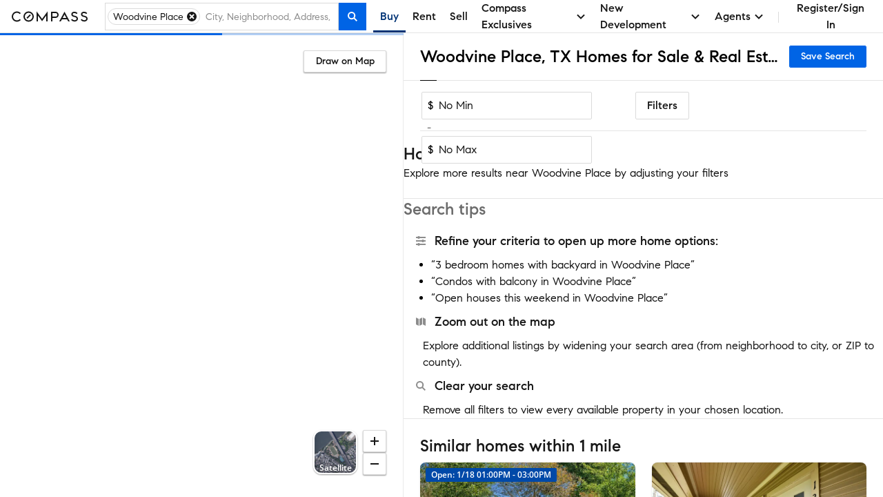

--- FILE ---
content_type: text/html; charset=utf-8
request_url: https://www.google.com/recaptcha/api2/anchor?ar=1&k=6Ld-u_UUAAAAAPU09eEm6LksWjxz9ySwgzgA1PAc&co=aHR0cHM6Ly93d3cuY29tcGFzcy5jb206NDQz&hl=en&v=PoyoqOPhxBO7pBk68S4YbpHZ&size=invisible&anchor-ms=20000&execute-ms=30000&cb=rxonlwxeif9j
body_size: 48559
content:
<!DOCTYPE HTML><html dir="ltr" lang="en"><head><meta http-equiv="Content-Type" content="text/html; charset=UTF-8">
<meta http-equiv="X-UA-Compatible" content="IE=edge">
<title>reCAPTCHA</title>
<style type="text/css">
/* cyrillic-ext */
@font-face {
  font-family: 'Roboto';
  font-style: normal;
  font-weight: 400;
  font-stretch: 100%;
  src: url(//fonts.gstatic.com/s/roboto/v48/KFO7CnqEu92Fr1ME7kSn66aGLdTylUAMa3GUBHMdazTgWw.woff2) format('woff2');
  unicode-range: U+0460-052F, U+1C80-1C8A, U+20B4, U+2DE0-2DFF, U+A640-A69F, U+FE2E-FE2F;
}
/* cyrillic */
@font-face {
  font-family: 'Roboto';
  font-style: normal;
  font-weight: 400;
  font-stretch: 100%;
  src: url(//fonts.gstatic.com/s/roboto/v48/KFO7CnqEu92Fr1ME7kSn66aGLdTylUAMa3iUBHMdazTgWw.woff2) format('woff2');
  unicode-range: U+0301, U+0400-045F, U+0490-0491, U+04B0-04B1, U+2116;
}
/* greek-ext */
@font-face {
  font-family: 'Roboto';
  font-style: normal;
  font-weight: 400;
  font-stretch: 100%;
  src: url(//fonts.gstatic.com/s/roboto/v48/KFO7CnqEu92Fr1ME7kSn66aGLdTylUAMa3CUBHMdazTgWw.woff2) format('woff2');
  unicode-range: U+1F00-1FFF;
}
/* greek */
@font-face {
  font-family: 'Roboto';
  font-style: normal;
  font-weight: 400;
  font-stretch: 100%;
  src: url(//fonts.gstatic.com/s/roboto/v48/KFO7CnqEu92Fr1ME7kSn66aGLdTylUAMa3-UBHMdazTgWw.woff2) format('woff2');
  unicode-range: U+0370-0377, U+037A-037F, U+0384-038A, U+038C, U+038E-03A1, U+03A3-03FF;
}
/* math */
@font-face {
  font-family: 'Roboto';
  font-style: normal;
  font-weight: 400;
  font-stretch: 100%;
  src: url(//fonts.gstatic.com/s/roboto/v48/KFO7CnqEu92Fr1ME7kSn66aGLdTylUAMawCUBHMdazTgWw.woff2) format('woff2');
  unicode-range: U+0302-0303, U+0305, U+0307-0308, U+0310, U+0312, U+0315, U+031A, U+0326-0327, U+032C, U+032F-0330, U+0332-0333, U+0338, U+033A, U+0346, U+034D, U+0391-03A1, U+03A3-03A9, U+03B1-03C9, U+03D1, U+03D5-03D6, U+03F0-03F1, U+03F4-03F5, U+2016-2017, U+2034-2038, U+203C, U+2040, U+2043, U+2047, U+2050, U+2057, U+205F, U+2070-2071, U+2074-208E, U+2090-209C, U+20D0-20DC, U+20E1, U+20E5-20EF, U+2100-2112, U+2114-2115, U+2117-2121, U+2123-214F, U+2190, U+2192, U+2194-21AE, U+21B0-21E5, U+21F1-21F2, U+21F4-2211, U+2213-2214, U+2216-22FF, U+2308-230B, U+2310, U+2319, U+231C-2321, U+2336-237A, U+237C, U+2395, U+239B-23B7, U+23D0, U+23DC-23E1, U+2474-2475, U+25AF, U+25B3, U+25B7, U+25BD, U+25C1, U+25CA, U+25CC, U+25FB, U+266D-266F, U+27C0-27FF, U+2900-2AFF, U+2B0E-2B11, U+2B30-2B4C, U+2BFE, U+3030, U+FF5B, U+FF5D, U+1D400-1D7FF, U+1EE00-1EEFF;
}
/* symbols */
@font-face {
  font-family: 'Roboto';
  font-style: normal;
  font-weight: 400;
  font-stretch: 100%;
  src: url(//fonts.gstatic.com/s/roboto/v48/KFO7CnqEu92Fr1ME7kSn66aGLdTylUAMaxKUBHMdazTgWw.woff2) format('woff2');
  unicode-range: U+0001-000C, U+000E-001F, U+007F-009F, U+20DD-20E0, U+20E2-20E4, U+2150-218F, U+2190, U+2192, U+2194-2199, U+21AF, U+21E6-21F0, U+21F3, U+2218-2219, U+2299, U+22C4-22C6, U+2300-243F, U+2440-244A, U+2460-24FF, U+25A0-27BF, U+2800-28FF, U+2921-2922, U+2981, U+29BF, U+29EB, U+2B00-2BFF, U+4DC0-4DFF, U+FFF9-FFFB, U+10140-1018E, U+10190-1019C, U+101A0, U+101D0-101FD, U+102E0-102FB, U+10E60-10E7E, U+1D2C0-1D2D3, U+1D2E0-1D37F, U+1F000-1F0FF, U+1F100-1F1AD, U+1F1E6-1F1FF, U+1F30D-1F30F, U+1F315, U+1F31C, U+1F31E, U+1F320-1F32C, U+1F336, U+1F378, U+1F37D, U+1F382, U+1F393-1F39F, U+1F3A7-1F3A8, U+1F3AC-1F3AF, U+1F3C2, U+1F3C4-1F3C6, U+1F3CA-1F3CE, U+1F3D4-1F3E0, U+1F3ED, U+1F3F1-1F3F3, U+1F3F5-1F3F7, U+1F408, U+1F415, U+1F41F, U+1F426, U+1F43F, U+1F441-1F442, U+1F444, U+1F446-1F449, U+1F44C-1F44E, U+1F453, U+1F46A, U+1F47D, U+1F4A3, U+1F4B0, U+1F4B3, U+1F4B9, U+1F4BB, U+1F4BF, U+1F4C8-1F4CB, U+1F4D6, U+1F4DA, U+1F4DF, U+1F4E3-1F4E6, U+1F4EA-1F4ED, U+1F4F7, U+1F4F9-1F4FB, U+1F4FD-1F4FE, U+1F503, U+1F507-1F50B, U+1F50D, U+1F512-1F513, U+1F53E-1F54A, U+1F54F-1F5FA, U+1F610, U+1F650-1F67F, U+1F687, U+1F68D, U+1F691, U+1F694, U+1F698, U+1F6AD, U+1F6B2, U+1F6B9-1F6BA, U+1F6BC, U+1F6C6-1F6CF, U+1F6D3-1F6D7, U+1F6E0-1F6EA, U+1F6F0-1F6F3, U+1F6F7-1F6FC, U+1F700-1F7FF, U+1F800-1F80B, U+1F810-1F847, U+1F850-1F859, U+1F860-1F887, U+1F890-1F8AD, U+1F8B0-1F8BB, U+1F8C0-1F8C1, U+1F900-1F90B, U+1F93B, U+1F946, U+1F984, U+1F996, U+1F9E9, U+1FA00-1FA6F, U+1FA70-1FA7C, U+1FA80-1FA89, U+1FA8F-1FAC6, U+1FACE-1FADC, U+1FADF-1FAE9, U+1FAF0-1FAF8, U+1FB00-1FBFF;
}
/* vietnamese */
@font-face {
  font-family: 'Roboto';
  font-style: normal;
  font-weight: 400;
  font-stretch: 100%;
  src: url(//fonts.gstatic.com/s/roboto/v48/KFO7CnqEu92Fr1ME7kSn66aGLdTylUAMa3OUBHMdazTgWw.woff2) format('woff2');
  unicode-range: U+0102-0103, U+0110-0111, U+0128-0129, U+0168-0169, U+01A0-01A1, U+01AF-01B0, U+0300-0301, U+0303-0304, U+0308-0309, U+0323, U+0329, U+1EA0-1EF9, U+20AB;
}
/* latin-ext */
@font-face {
  font-family: 'Roboto';
  font-style: normal;
  font-weight: 400;
  font-stretch: 100%;
  src: url(//fonts.gstatic.com/s/roboto/v48/KFO7CnqEu92Fr1ME7kSn66aGLdTylUAMa3KUBHMdazTgWw.woff2) format('woff2');
  unicode-range: U+0100-02BA, U+02BD-02C5, U+02C7-02CC, U+02CE-02D7, U+02DD-02FF, U+0304, U+0308, U+0329, U+1D00-1DBF, U+1E00-1E9F, U+1EF2-1EFF, U+2020, U+20A0-20AB, U+20AD-20C0, U+2113, U+2C60-2C7F, U+A720-A7FF;
}
/* latin */
@font-face {
  font-family: 'Roboto';
  font-style: normal;
  font-weight: 400;
  font-stretch: 100%;
  src: url(//fonts.gstatic.com/s/roboto/v48/KFO7CnqEu92Fr1ME7kSn66aGLdTylUAMa3yUBHMdazQ.woff2) format('woff2');
  unicode-range: U+0000-00FF, U+0131, U+0152-0153, U+02BB-02BC, U+02C6, U+02DA, U+02DC, U+0304, U+0308, U+0329, U+2000-206F, U+20AC, U+2122, U+2191, U+2193, U+2212, U+2215, U+FEFF, U+FFFD;
}
/* cyrillic-ext */
@font-face {
  font-family: 'Roboto';
  font-style: normal;
  font-weight: 500;
  font-stretch: 100%;
  src: url(//fonts.gstatic.com/s/roboto/v48/KFO7CnqEu92Fr1ME7kSn66aGLdTylUAMa3GUBHMdazTgWw.woff2) format('woff2');
  unicode-range: U+0460-052F, U+1C80-1C8A, U+20B4, U+2DE0-2DFF, U+A640-A69F, U+FE2E-FE2F;
}
/* cyrillic */
@font-face {
  font-family: 'Roboto';
  font-style: normal;
  font-weight: 500;
  font-stretch: 100%;
  src: url(//fonts.gstatic.com/s/roboto/v48/KFO7CnqEu92Fr1ME7kSn66aGLdTylUAMa3iUBHMdazTgWw.woff2) format('woff2');
  unicode-range: U+0301, U+0400-045F, U+0490-0491, U+04B0-04B1, U+2116;
}
/* greek-ext */
@font-face {
  font-family: 'Roboto';
  font-style: normal;
  font-weight: 500;
  font-stretch: 100%;
  src: url(//fonts.gstatic.com/s/roboto/v48/KFO7CnqEu92Fr1ME7kSn66aGLdTylUAMa3CUBHMdazTgWw.woff2) format('woff2');
  unicode-range: U+1F00-1FFF;
}
/* greek */
@font-face {
  font-family: 'Roboto';
  font-style: normal;
  font-weight: 500;
  font-stretch: 100%;
  src: url(//fonts.gstatic.com/s/roboto/v48/KFO7CnqEu92Fr1ME7kSn66aGLdTylUAMa3-UBHMdazTgWw.woff2) format('woff2');
  unicode-range: U+0370-0377, U+037A-037F, U+0384-038A, U+038C, U+038E-03A1, U+03A3-03FF;
}
/* math */
@font-face {
  font-family: 'Roboto';
  font-style: normal;
  font-weight: 500;
  font-stretch: 100%;
  src: url(//fonts.gstatic.com/s/roboto/v48/KFO7CnqEu92Fr1ME7kSn66aGLdTylUAMawCUBHMdazTgWw.woff2) format('woff2');
  unicode-range: U+0302-0303, U+0305, U+0307-0308, U+0310, U+0312, U+0315, U+031A, U+0326-0327, U+032C, U+032F-0330, U+0332-0333, U+0338, U+033A, U+0346, U+034D, U+0391-03A1, U+03A3-03A9, U+03B1-03C9, U+03D1, U+03D5-03D6, U+03F0-03F1, U+03F4-03F5, U+2016-2017, U+2034-2038, U+203C, U+2040, U+2043, U+2047, U+2050, U+2057, U+205F, U+2070-2071, U+2074-208E, U+2090-209C, U+20D0-20DC, U+20E1, U+20E5-20EF, U+2100-2112, U+2114-2115, U+2117-2121, U+2123-214F, U+2190, U+2192, U+2194-21AE, U+21B0-21E5, U+21F1-21F2, U+21F4-2211, U+2213-2214, U+2216-22FF, U+2308-230B, U+2310, U+2319, U+231C-2321, U+2336-237A, U+237C, U+2395, U+239B-23B7, U+23D0, U+23DC-23E1, U+2474-2475, U+25AF, U+25B3, U+25B7, U+25BD, U+25C1, U+25CA, U+25CC, U+25FB, U+266D-266F, U+27C0-27FF, U+2900-2AFF, U+2B0E-2B11, U+2B30-2B4C, U+2BFE, U+3030, U+FF5B, U+FF5D, U+1D400-1D7FF, U+1EE00-1EEFF;
}
/* symbols */
@font-face {
  font-family: 'Roboto';
  font-style: normal;
  font-weight: 500;
  font-stretch: 100%;
  src: url(//fonts.gstatic.com/s/roboto/v48/KFO7CnqEu92Fr1ME7kSn66aGLdTylUAMaxKUBHMdazTgWw.woff2) format('woff2');
  unicode-range: U+0001-000C, U+000E-001F, U+007F-009F, U+20DD-20E0, U+20E2-20E4, U+2150-218F, U+2190, U+2192, U+2194-2199, U+21AF, U+21E6-21F0, U+21F3, U+2218-2219, U+2299, U+22C4-22C6, U+2300-243F, U+2440-244A, U+2460-24FF, U+25A0-27BF, U+2800-28FF, U+2921-2922, U+2981, U+29BF, U+29EB, U+2B00-2BFF, U+4DC0-4DFF, U+FFF9-FFFB, U+10140-1018E, U+10190-1019C, U+101A0, U+101D0-101FD, U+102E0-102FB, U+10E60-10E7E, U+1D2C0-1D2D3, U+1D2E0-1D37F, U+1F000-1F0FF, U+1F100-1F1AD, U+1F1E6-1F1FF, U+1F30D-1F30F, U+1F315, U+1F31C, U+1F31E, U+1F320-1F32C, U+1F336, U+1F378, U+1F37D, U+1F382, U+1F393-1F39F, U+1F3A7-1F3A8, U+1F3AC-1F3AF, U+1F3C2, U+1F3C4-1F3C6, U+1F3CA-1F3CE, U+1F3D4-1F3E0, U+1F3ED, U+1F3F1-1F3F3, U+1F3F5-1F3F7, U+1F408, U+1F415, U+1F41F, U+1F426, U+1F43F, U+1F441-1F442, U+1F444, U+1F446-1F449, U+1F44C-1F44E, U+1F453, U+1F46A, U+1F47D, U+1F4A3, U+1F4B0, U+1F4B3, U+1F4B9, U+1F4BB, U+1F4BF, U+1F4C8-1F4CB, U+1F4D6, U+1F4DA, U+1F4DF, U+1F4E3-1F4E6, U+1F4EA-1F4ED, U+1F4F7, U+1F4F9-1F4FB, U+1F4FD-1F4FE, U+1F503, U+1F507-1F50B, U+1F50D, U+1F512-1F513, U+1F53E-1F54A, U+1F54F-1F5FA, U+1F610, U+1F650-1F67F, U+1F687, U+1F68D, U+1F691, U+1F694, U+1F698, U+1F6AD, U+1F6B2, U+1F6B9-1F6BA, U+1F6BC, U+1F6C6-1F6CF, U+1F6D3-1F6D7, U+1F6E0-1F6EA, U+1F6F0-1F6F3, U+1F6F7-1F6FC, U+1F700-1F7FF, U+1F800-1F80B, U+1F810-1F847, U+1F850-1F859, U+1F860-1F887, U+1F890-1F8AD, U+1F8B0-1F8BB, U+1F8C0-1F8C1, U+1F900-1F90B, U+1F93B, U+1F946, U+1F984, U+1F996, U+1F9E9, U+1FA00-1FA6F, U+1FA70-1FA7C, U+1FA80-1FA89, U+1FA8F-1FAC6, U+1FACE-1FADC, U+1FADF-1FAE9, U+1FAF0-1FAF8, U+1FB00-1FBFF;
}
/* vietnamese */
@font-face {
  font-family: 'Roboto';
  font-style: normal;
  font-weight: 500;
  font-stretch: 100%;
  src: url(//fonts.gstatic.com/s/roboto/v48/KFO7CnqEu92Fr1ME7kSn66aGLdTylUAMa3OUBHMdazTgWw.woff2) format('woff2');
  unicode-range: U+0102-0103, U+0110-0111, U+0128-0129, U+0168-0169, U+01A0-01A1, U+01AF-01B0, U+0300-0301, U+0303-0304, U+0308-0309, U+0323, U+0329, U+1EA0-1EF9, U+20AB;
}
/* latin-ext */
@font-face {
  font-family: 'Roboto';
  font-style: normal;
  font-weight: 500;
  font-stretch: 100%;
  src: url(//fonts.gstatic.com/s/roboto/v48/KFO7CnqEu92Fr1ME7kSn66aGLdTylUAMa3KUBHMdazTgWw.woff2) format('woff2');
  unicode-range: U+0100-02BA, U+02BD-02C5, U+02C7-02CC, U+02CE-02D7, U+02DD-02FF, U+0304, U+0308, U+0329, U+1D00-1DBF, U+1E00-1E9F, U+1EF2-1EFF, U+2020, U+20A0-20AB, U+20AD-20C0, U+2113, U+2C60-2C7F, U+A720-A7FF;
}
/* latin */
@font-face {
  font-family: 'Roboto';
  font-style: normal;
  font-weight: 500;
  font-stretch: 100%;
  src: url(//fonts.gstatic.com/s/roboto/v48/KFO7CnqEu92Fr1ME7kSn66aGLdTylUAMa3yUBHMdazQ.woff2) format('woff2');
  unicode-range: U+0000-00FF, U+0131, U+0152-0153, U+02BB-02BC, U+02C6, U+02DA, U+02DC, U+0304, U+0308, U+0329, U+2000-206F, U+20AC, U+2122, U+2191, U+2193, U+2212, U+2215, U+FEFF, U+FFFD;
}
/* cyrillic-ext */
@font-face {
  font-family: 'Roboto';
  font-style: normal;
  font-weight: 900;
  font-stretch: 100%;
  src: url(//fonts.gstatic.com/s/roboto/v48/KFO7CnqEu92Fr1ME7kSn66aGLdTylUAMa3GUBHMdazTgWw.woff2) format('woff2');
  unicode-range: U+0460-052F, U+1C80-1C8A, U+20B4, U+2DE0-2DFF, U+A640-A69F, U+FE2E-FE2F;
}
/* cyrillic */
@font-face {
  font-family: 'Roboto';
  font-style: normal;
  font-weight: 900;
  font-stretch: 100%;
  src: url(//fonts.gstatic.com/s/roboto/v48/KFO7CnqEu92Fr1ME7kSn66aGLdTylUAMa3iUBHMdazTgWw.woff2) format('woff2');
  unicode-range: U+0301, U+0400-045F, U+0490-0491, U+04B0-04B1, U+2116;
}
/* greek-ext */
@font-face {
  font-family: 'Roboto';
  font-style: normal;
  font-weight: 900;
  font-stretch: 100%;
  src: url(//fonts.gstatic.com/s/roboto/v48/KFO7CnqEu92Fr1ME7kSn66aGLdTylUAMa3CUBHMdazTgWw.woff2) format('woff2');
  unicode-range: U+1F00-1FFF;
}
/* greek */
@font-face {
  font-family: 'Roboto';
  font-style: normal;
  font-weight: 900;
  font-stretch: 100%;
  src: url(//fonts.gstatic.com/s/roboto/v48/KFO7CnqEu92Fr1ME7kSn66aGLdTylUAMa3-UBHMdazTgWw.woff2) format('woff2');
  unicode-range: U+0370-0377, U+037A-037F, U+0384-038A, U+038C, U+038E-03A1, U+03A3-03FF;
}
/* math */
@font-face {
  font-family: 'Roboto';
  font-style: normal;
  font-weight: 900;
  font-stretch: 100%;
  src: url(//fonts.gstatic.com/s/roboto/v48/KFO7CnqEu92Fr1ME7kSn66aGLdTylUAMawCUBHMdazTgWw.woff2) format('woff2');
  unicode-range: U+0302-0303, U+0305, U+0307-0308, U+0310, U+0312, U+0315, U+031A, U+0326-0327, U+032C, U+032F-0330, U+0332-0333, U+0338, U+033A, U+0346, U+034D, U+0391-03A1, U+03A3-03A9, U+03B1-03C9, U+03D1, U+03D5-03D6, U+03F0-03F1, U+03F4-03F5, U+2016-2017, U+2034-2038, U+203C, U+2040, U+2043, U+2047, U+2050, U+2057, U+205F, U+2070-2071, U+2074-208E, U+2090-209C, U+20D0-20DC, U+20E1, U+20E5-20EF, U+2100-2112, U+2114-2115, U+2117-2121, U+2123-214F, U+2190, U+2192, U+2194-21AE, U+21B0-21E5, U+21F1-21F2, U+21F4-2211, U+2213-2214, U+2216-22FF, U+2308-230B, U+2310, U+2319, U+231C-2321, U+2336-237A, U+237C, U+2395, U+239B-23B7, U+23D0, U+23DC-23E1, U+2474-2475, U+25AF, U+25B3, U+25B7, U+25BD, U+25C1, U+25CA, U+25CC, U+25FB, U+266D-266F, U+27C0-27FF, U+2900-2AFF, U+2B0E-2B11, U+2B30-2B4C, U+2BFE, U+3030, U+FF5B, U+FF5D, U+1D400-1D7FF, U+1EE00-1EEFF;
}
/* symbols */
@font-face {
  font-family: 'Roboto';
  font-style: normal;
  font-weight: 900;
  font-stretch: 100%;
  src: url(//fonts.gstatic.com/s/roboto/v48/KFO7CnqEu92Fr1ME7kSn66aGLdTylUAMaxKUBHMdazTgWw.woff2) format('woff2');
  unicode-range: U+0001-000C, U+000E-001F, U+007F-009F, U+20DD-20E0, U+20E2-20E4, U+2150-218F, U+2190, U+2192, U+2194-2199, U+21AF, U+21E6-21F0, U+21F3, U+2218-2219, U+2299, U+22C4-22C6, U+2300-243F, U+2440-244A, U+2460-24FF, U+25A0-27BF, U+2800-28FF, U+2921-2922, U+2981, U+29BF, U+29EB, U+2B00-2BFF, U+4DC0-4DFF, U+FFF9-FFFB, U+10140-1018E, U+10190-1019C, U+101A0, U+101D0-101FD, U+102E0-102FB, U+10E60-10E7E, U+1D2C0-1D2D3, U+1D2E0-1D37F, U+1F000-1F0FF, U+1F100-1F1AD, U+1F1E6-1F1FF, U+1F30D-1F30F, U+1F315, U+1F31C, U+1F31E, U+1F320-1F32C, U+1F336, U+1F378, U+1F37D, U+1F382, U+1F393-1F39F, U+1F3A7-1F3A8, U+1F3AC-1F3AF, U+1F3C2, U+1F3C4-1F3C6, U+1F3CA-1F3CE, U+1F3D4-1F3E0, U+1F3ED, U+1F3F1-1F3F3, U+1F3F5-1F3F7, U+1F408, U+1F415, U+1F41F, U+1F426, U+1F43F, U+1F441-1F442, U+1F444, U+1F446-1F449, U+1F44C-1F44E, U+1F453, U+1F46A, U+1F47D, U+1F4A3, U+1F4B0, U+1F4B3, U+1F4B9, U+1F4BB, U+1F4BF, U+1F4C8-1F4CB, U+1F4D6, U+1F4DA, U+1F4DF, U+1F4E3-1F4E6, U+1F4EA-1F4ED, U+1F4F7, U+1F4F9-1F4FB, U+1F4FD-1F4FE, U+1F503, U+1F507-1F50B, U+1F50D, U+1F512-1F513, U+1F53E-1F54A, U+1F54F-1F5FA, U+1F610, U+1F650-1F67F, U+1F687, U+1F68D, U+1F691, U+1F694, U+1F698, U+1F6AD, U+1F6B2, U+1F6B9-1F6BA, U+1F6BC, U+1F6C6-1F6CF, U+1F6D3-1F6D7, U+1F6E0-1F6EA, U+1F6F0-1F6F3, U+1F6F7-1F6FC, U+1F700-1F7FF, U+1F800-1F80B, U+1F810-1F847, U+1F850-1F859, U+1F860-1F887, U+1F890-1F8AD, U+1F8B0-1F8BB, U+1F8C0-1F8C1, U+1F900-1F90B, U+1F93B, U+1F946, U+1F984, U+1F996, U+1F9E9, U+1FA00-1FA6F, U+1FA70-1FA7C, U+1FA80-1FA89, U+1FA8F-1FAC6, U+1FACE-1FADC, U+1FADF-1FAE9, U+1FAF0-1FAF8, U+1FB00-1FBFF;
}
/* vietnamese */
@font-face {
  font-family: 'Roboto';
  font-style: normal;
  font-weight: 900;
  font-stretch: 100%;
  src: url(//fonts.gstatic.com/s/roboto/v48/KFO7CnqEu92Fr1ME7kSn66aGLdTylUAMa3OUBHMdazTgWw.woff2) format('woff2');
  unicode-range: U+0102-0103, U+0110-0111, U+0128-0129, U+0168-0169, U+01A0-01A1, U+01AF-01B0, U+0300-0301, U+0303-0304, U+0308-0309, U+0323, U+0329, U+1EA0-1EF9, U+20AB;
}
/* latin-ext */
@font-face {
  font-family: 'Roboto';
  font-style: normal;
  font-weight: 900;
  font-stretch: 100%;
  src: url(//fonts.gstatic.com/s/roboto/v48/KFO7CnqEu92Fr1ME7kSn66aGLdTylUAMa3KUBHMdazTgWw.woff2) format('woff2');
  unicode-range: U+0100-02BA, U+02BD-02C5, U+02C7-02CC, U+02CE-02D7, U+02DD-02FF, U+0304, U+0308, U+0329, U+1D00-1DBF, U+1E00-1E9F, U+1EF2-1EFF, U+2020, U+20A0-20AB, U+20AD-20C0, U+2113, U+2C60-2C7F, U+A720-A7FF;
}
/* latin */
@font-face {
  font-family: 'Roboto';
  font-style: normal;
  font-weight: 900;
  font-stretch: 100%;
  src: url(//fonts.gstatic.com/s/roboto/v48/KFO7CnqEu92Fr1ME7kSn66aGLdTylUAMa3yUBHMdazQ.woff2) format('woff2');
  unicode-range: U+0000-00FF, U+0131, U+0152-0153, U+02BB-02BC, U+02C6, U+02DA, U+02DC, U+0304, U+0308, U+0329, U+2000-206F, U+20AC, U+2122, U+2191, U+2193, U+2212, U+2215, U+FEFF, U+FFFD;
}

</style>
<link rel="stylesheet" type="text/css" href="https://www.gstatic.com/recaptcha/releases/PoyoqOPhxBO7pBk68S4YbpHZ/styles__ltr.css">
<script nonce="XwE2FgqJpMwipYlbiXT7Cg" type="text/javascript">window['__recaptcha_api'] = 'https://www.google.com/recaptcha/api2/';</script>
<script type="text/javascript" src="https://www.gstatic.com/recaptcha/releases/PoyoqOPhxBO7pBk68S4YbpHZ/recaptcha__en.js" nonce="XwE2FgqJpMwipYlbiXT7Cg">
      
    </script></head>
<body><div id="rc-anchor-alert" class="rc-anchor-alert"></div>
<input type="hidden" id="recaptcha-token" value="[base64]">
<script type="text/javascript" nonce="XwE2FgqJpMwipYlbiXT7Cg">
      recaptcha.anchor.Main.init("[\x22ainput\x22,[\x22bgdata\x22,\x22\x22,\[base64]/[base64]/UltIKytdPWE6KGE8MjA0OD9SW0grK109YT4+NnwxOTI6KChhJjY0NTEyKT09NTUyOTYmJnErMTxoLmxlbmd0aCYmKGguY2hhckNvZGVBdChxKzEpJjY0NTEyKT09NTYzMjA/[base64]/MjU1OlI/[base64]/[base64]/[base64]/[base64]/[base64]/[base64]/[base64]/[base64]/[base64]/[base64]\x22,\[base64]\\u003d\x22,\[base64]/DuihUMjQRw5FLwpEKdMKkdVnDsxRqe3PDvMKHwpR+UMKrUsKnwpAyZMOkw71bL2ITwqfDrcKcNGDDssOewovDvsKcTyVmw6h/[base64]/[base64]/[base64]/[base64]/w5poYcKKwq/[base64]/Dv8KkRgfDrsKScMOUwrzCqz8cwqLCpG1qw6oBN8OjH1/Cs3bDly3CjcK3MsO/wpMoecOUHMO/LMOgOcKMEVLClCt/fcKFWsKKfyMIwpbDh8OYwo8pA8OMd1LDkcO/w5zChUcdfMOSwqpswrMOw4fChV4zAcKawrxoM8OEwqUpRGl0w5/Do8KGC8KpwoXDu8KKB8KlPjjDu8OzwrhrwpDDk8KKwq7Dk8K7bcOwIC4Xw6c6OcKlccORQCcIwrU/GTvDmXITO1Mtw7PCm8KbwpFbwozDucOWdj/DuwPCjMKGM8Ozw6zCuUDCosONKcOgLsO9RnRXw4AvaMKBJsOpHcKJw7rDnhfDqsK+w6IUK8KzCGjDlx9NwrUpEcOGHidBcsOowqtASVHCp27Dt0vCqBXCk0tAwqZUw7TDgBrDl3UgwodJw7HCmD7DlMO/Vn/[base64]/DosKSbi47wrfCm2J1w69fMFkZwrjDq3XCgG/Di8OuUTjCssO3cH1Jd3siwrQiGR8JacOMU0hdMwIjDz5uPcOVHsOaI8KhCMKQwpA2HsOIBcOLXUPDl8OTJSrCghfDrMKUb8Oxf3tPCcKIdhXCrMOuf8O8w75bZcOiTGzCqmcRacKAwrTDvHHDnMK/[base64]/[base64]/CvEosNwJbDMK+H37DmxQVw5TCj8Kne8KcwoJgQsOSw7TCucK5w5cjw6/DvMK0wrDDtMK/TsOVUzbCnsKIw53CuibDghfDtMK3wrTDjB1Jwqocwq9dw7rDocK8YhhiYwHDpcKADzHDmMKcw6PDgG4Qw5HDkE/DrcKrwrHClG7CrzRyLF8qwq/DgxnCpENsScOLwosJOzrDqzogZMK3w6fDvmV+wpvCs8O6ZjnCtzHDmcKqQMOhPD3Dg8ObLQMASGQccmoCwqzCrgzCmTJdw7fCtSvCgUB6AcK3wo7DoW3DnlEmw7PDjMO+PVXCucOlZMODIksfYjbDoz5jwqMDwr7CgQ3DrHV3wo/[base64]/DrsK6WjLCrsODHMOBwo5nUMKpfxwyw55ew7vCiMKpIAtHwq03w7HDg09sw5BsAzFzAMKWICfCucOlwrzDhGDCigMUd2AKHcOFSMKpwqfDuX97bV3CscK5ScOhRmVkOh03w5/[base64]/Ds1XClsKGw4DCl8KnCsO2wqzDiMOzQEvDg0LDiUDDk8O1AsOrwpvDocKgw4TCpsKnJR13wrgSwrnDkVc9wpvCgMOTw6sawrFXwpHChsKwZQHDk3fDvMOFwqtxw7caTcKdw4HCnW3DjcOBw7LDtcO4djLDn8O/w5LDoSPCoMK5akrChS1cw6fCpsKQwp0HBcKmw7bCjXYYw7lFw5HDhMOebsO7eyvCh8ObJXzDiWRIwrXCpUtIwqlWw6krcULDvHVXw7VawoY1wqtBw4R+woFKUEbCt0nDh8Kaw4rCssOew7E/w6wSw79swqjDpsOlPW0Dw7A6wqk9wpPCpETDmMOqRcKFARjCv01uV8OhX08LasK2w5nDogPDlVcHw4NywrrDr8KTwpIocMKXw5hcw4p2HzQKw7FpAmYRw4/CtQnChMOAScKEP8OPXF0VVVNYwqXCvMKwwopEcsKnwrc/w5oJwqHCh8OYDxpeL0HDjcO8w5/Cj1nDj8OQTsKoBsOvdyfCg8KfSsOyHMKiZwrDlBwla3DCpsOKccKFw47DhcO8DMOQw5IQw4A3wpbDqQhTTw/DoW/CnhhTHcKnbMKjaMKNAsKwKsKIwo0Gw77DrxPClsOVYMOLwoXCg3DCqcOKw4sKOGJTw4N1wqLCsxjCiD/DqD4RacOeHMOaw6JwAsKHw5BlTkTDkXR3w7PDgBDDnnlQVgzDisO7IMOlFcORw7Aww7MFbsO2J0Jhw53DgMKNw4nDscKkJW15GMOdQsOPw5XDv8KWNMKeIsKAwoQbPsOFRMOoc8OwE8OlRsOHwqbCvh9owroiLcKxf1IZPcKZwpnDry/CnhZIw5DCoXnCtMK9w7fDkRXCpcKXwrLDiMK8O8OtMybDvcOqB8KJXDlDY0VIXD3CgGx7w7LDomnDjmnDg8OHKMOoaxcdI3rDm8OIwoh8AzbCpsKmw7HDuMO1wpkRHMKrw4BRc8KrJ8O/Q8O0w7zDlsKdLXPClQxTFHQKwpc8NcKXWyB6W8OCworCvcOhwrxiI8KIw5jDl3ckwpXDp8Kkw6vDpMKnwpJZw73ClV/DiBLCusKSwrfCvcOnwpHCvsOXwpXCt8KmRWcUKsKPw5RAwpAlVG/CtV/CpsK+wo/[base64]/w79mGMOXwoxrw6PDvMOBMcKrLhnCpcOrw4rCmMOGT8OHXcKFw505wptfYlorwo3DpcORwoLCvRnDp8O5w5pWwpjDqCrCoDxtLcOtworDmBlzEGPCun4aG8K5BsKfCcKWOU/Dvld6w7/CuMOUOGPCjUUfdsONDsK5wqVAfFfDklBRw6vCkGlpwr3Cnk8AV8OhF8O6EkLCp8OtwqnDhDvCnV0UGcO+w7fDgsOvSRTCusKKDMO6w64lJ33DnG4qw6/[base64]/wqN5AQLDqAjDs8KVwoNnwpkFw7NjwqcUwpMxWjjCoC9xYCIFb8OMGCXDs8OoJ1LCkG0QMCpsw50dwoHCsy9XwqooQh/CqQsyw5jDkyA1wrbDqVTCmncwIMOuw4XConUtwpnDhXBNwotWHcKHD8KKbcKcGMKiacKVKU9qw743w4TDrgYBOB0ewpzClMKwMzlzw6LDumYlwo8qwp/Ctg/CumfCiD3DnsO1YMKlw7tAwqoww7FcD8OPwrTCpnEOcMORXn3Dl1bDrsOvbjvCszIcaUBQHsKSLiZYw5Aywo3CtVEJw57CosKYw4bCq3RgDMKuw4/DtsOtw64EwpYdMT0VfTDDtwzDnzDCuEzCnMOGQsK7wrPDv3HCoGIkwo4+A8KYbWHCkcKCw73Cm8K5LsKGBSNxwq14wpEaw6EtwrUEV8KMIx0kOR5BYMKUO0fCk8KMw4hfwrzDkiA9w55swolWwodadFMcMlE6csO2OFTDo0TDj8OMBilhw7XCisKmw6VGw6vDmXU/[base64]/DtwDDnsOMK15US0NxwqjDvF3DqFbCsQ/Dp8ODEMO+DcKkwqnDvMOwKDw1wrHCkcOsPxtAw53CnMOGwpnDvcONX8KbRgJ1w4AKwq1kwqbDmsOUwqFRN3XCnMKqw5p6egsRwpg6CcKIekzCrgNdFUp4w61MHMOqa8Kpw4Qwwod3FsKCcj5JwoFiw5PDpMK+QnJ8w4/CnMO1wrfDucOLHnjDvHkow5XDoB0cRcOyFnU3PUfDpi7CtAd5w7gfFX5RwphdS8OnVhZ4w7LDrS7Dn8K5wpo1wrrDosO8w6HCqTctaMKmwoTCtcKMWcKQTjXCnBDDhkzDtMO3esKwwrs9wp7DhCQ5wrBGwo/[base64]/UMK5GQQ3wpTCisOJLQzCl8Ouw5VzwpZ4wqk3SnDDjFjDiHXDryUuPgV9EcKEKcKQw5kpLBrDicKMw67CrcKcCn/DpgzCosOwPMOQOg7CqcKGw7kXwroYwqfDm3sCwrDCvx3CocKCwo1zBjtew64iwpbDiMOUOB7DvynCksKbacOAT0d/woXDnw/CiRUreMKlwr1LesOgJ3duwotPZcOoWMOoY8OJBRExwoYNw7bDhsOeworCnsO4wpRAw5jDn8OJX8KMO8OrCCbCtzzDrz7CnEwpw5fDhMO2w4Vcwr7CucKac8OIw7NJwpjCicK+w6/[base64]/[base64]/wq5/w6fDtgBabR4cZTBew7tRf8KXwpJRwqrDgsO4w4dKw7jDkl7DksKlwrrDiiLDtA48w7V0M3vDs2dZw6jDs2/CjRHCs8OKwqrCvMK6NcKwwoljwqM0UFt7XV9Hw5Npw7PDklXDpMK6wovDusKZwrPDjsKzWXxwNRwxBUZ7A0DCnsKtwo0Bw6V/[base64]/S8KOw7xIw7I/PhJYeMOjw4LCp8OXCcKhFAnCocKFDcKawp/DqMOWwoVLw6/DmsOnw7lEDB9lw63DvcOxR1TDl8OARMOhwpVxQsONcXNMbRTClMKyScKswojCh8OIQlTClADDkVLDtCVMXcKTOsONw4/CnMOuw6tcw7lnaltwFsOLwpMHSsOyVBHCpsKTf0zCkhkeXUB8IEnCo8Kowqh8EATCmMORdmrDllzClsKkw58hN8OgwrDCmsORNMOQGXvDrMKRwpwpwrrClsKQw5/Dm13ChQwEw4cJwqIyw4vChMK9wrbDvsOGbcKcM8Oww4ZrwrrDsMKxw59xw7/DpgdlPsK+TsOjNlzCv8KYTF7Dj8O3wpQPw7hAwpAtN8OTQsKow48sw5HCt13DnMKCwpXCqMOHSC9Fw58rZMKtX8K9fcKCRcOKcXrCqTg9wpHDuMOEwq7ChnBjDcKTUVwpdsOYw7hxwrIlO2bDvxpTw6hbw6LCj8Kdw507UMO9wr3ChsKsLE/Ct8O8wpw8w4INw7E8bsO3w6hDw6EsLwfDlE3CrcOKw6MLw7gUw7vChcKvCcKNfATDmMO4RcOzDXzDicKWIALCpUxwaEDDnSvDiH84bcOjE8Kmwo/DpMKUX8KUwpVow60YETIhwrE3woPCo8OBb8OYw6Ikwq9uJMOZwoPDnsO3wrsqAMKKwr54wo7CjWLCg8Ofw7jCscKsw653MsKiecKdwqPDsx/DmsKjwq8kAVIlW3PCncKiZHsvJsKmWmrClcOrw6DDshgJw6DDvFnCkQLCpxhLHcK4wqnCrH9wwovClCQYwp/CvHjCucKKIkQfwq/[base64]/DmSckw5vCmEksD8K2woVEeDTDg8KywqvDtsOLw4jCiMOxTcO4MMKUVMO7RMOKwrRGTMK/ahQkwqHDmTDDkMK4XcKRw5g6YMOnY8Obw7B8w5EhwoHCn8K7dDzDuCjCqUMDwqLDjg3Dr8Oga8OHw6gCbMKrJCdkw5NMccODBBwTTVoZworCscK7w4fDrHAxBcKlwqlIJm/DshpPbMOPa8Krw4tDwrsew558wqPDu8K/UMO1FcKRwq3DvVvDsFk7wqHCiMKuG8OkbsOWTcK0dcOgd8K7YsOCfgpYaMO3PwJWEUEfw7B5KcO5wofCucOuwrbDgk/CnhDDiMOoH8K8WShZwoUDSDRkAcOVw7UhFsK/w4zCq8K/bVFlf8ONwoTCtWcswpzCljzDpB80w6c0HSU8wp7DrkFSI2nCr3Yww4/[base64]/Cs8K7P8KxOhbDn14pwrfDvMKZwofDlMK7w4NfD8O7w6cQP8KkJHscwqLDqTQDWxwCOTnDiGbDlzJPUhLCnsO7w4VoXMOxCE9Uw6tudMK9wo18woDDmysQfsKqwp9XDMOmwr9eZjh/w6o/wqohwpzDhMKNw7TDk3Few4osw4vDnV4mQ8OTwrFMXMKyJ3HCuDTDt08YZ8KackLChABIN8K0OMKhw5LCrjzDhH4Bw7sowptLwqlIw5/[base64]/wrfCk2Y4wonCqTDCh8OtMlt3QiEKwqLCscOAw5XCmcK6w6kYdRxTeUUuwrPCkEzDtH7CqMOlw4nDssK2VlDDvnLChcOsw67Dj8KOwpEIOBPCrDA+ND/[base64]/CuMOYwoDCtsKMJXYhwowcNMKqACfDuMKkwrdqcStpwpzCpBPDpC4WDcOCwq5NwoEVXcK9aMOkwprDh2UcWwBgeELDmHrCplrCk8OtworDm8OQOcKHGkl0wpvCm3kwR8Ohw5jClEt3I0XCgSZKwo9IUMKrKDrDv8OMLcKwND1YT1AQJMK1VA/Ck8OLwrEBS302wq7ClU9Aw6TDnMOXTiAXTh9Mw69RwrLCi8Olw6XCjCrDl8OBDsO4wrnCvg/DtHbDhy1NN8O1emjDpcOtacKBwqJOwr3Coj3DisO4woQ9w75KwpjCrVogc8KAFFEkwpRWwoQGwqfCnlMIfcKdwr9LwpHDocKkw7nCrRZ/UVTDh8KQw58xw6LCjDNBd8OmRsKtw5lTw6wsZArCo8OFwo/DohhnwoPCgV4Rw4zDjlEMw7jDgn97wrRJE2/CmGrDhcOCwozCp8K8wpYPw4XCm8KtW0PCv8KvTcK9wohZw6wrw4/[base64]/KCICP8KYY8OYwqvDpHHDpcKww6zCo8K8wp7DrXpYKDwIwrQWZRrDqMKaw64Vw4c3w5kGwpLDtcKVdwQnw5Euw6/[base64]/CssOkwpprw5fCrcKxEDDDkMOpeWYvw5LCiMOBw588wpUrwo/CkgB+wqbDhV1kw7nCvsOLI8K9w5orQ8K1wrxew6Upw4LDk8OywpV3LcO/w6nCsMKow5h+wp7CkMOkwobDuVnCkhsvFwDDo2R5QTx+OMOdWcOgw5oGwpFWw4XDiTMmwrsRwpzDrg7CuMOWwprDlsOsJMOFw416wpM/HmZmGcO/w6Q4w6TDpsOUwr3CgHzCrcOgMhZbEcKHeUF1VixlCjnDjGQxw7vCqnsuBcK0EcOtw6/CuH/ChTEfwqc0d8OtJTBSw6h9AXbDosKrwopHwpJcd3jDk3JMV8Kpw4huKMOJMGTCnsKNwq3Dk3XDtsOswplyw7lOesOvT8OPw5LCrsOoOQTDmcKNwpLCkcKTD3vDtlDDvnYCw6E6w7PCjsOiehbDnAnCrsK2Im/Cu8KOw5dnNcK8w7Mxwp8tIDgZY8KOF2zChMOFw4JiworClsKEw5JVXwbDoh7DoA5DwqYiwq4UaR96w5sNSjDDtVAuwr/Cn8OOYQ5Uw5NUw68iw4fDqTTClWXCkMKdw7HChcKDO1EZY8KbwozCmC7CvwJFP8OSJsKyw7UaBsK4wpHCgcKbwqbDtsO0MRAaR0XDjVTDtsOZw77CkgMew6jCtsOsOXTCqMKTU8ObEcOzwofCijfCiCA+WWbCszQDwo3CtyNZV8KFO8KGWlbDoUDCtWU4GsOfI8K/wpjCtDxwwobCl8Ogw7dpNQLDhUVpEyDDtik6wo3DtnrCq0zCiQN6wqwrwqjCskFRLW0Ie8KOLGsxR8OTwoERwpsUw5BNwrI5bVDDrAdsP8OOKMOSw5DCsMOMwp/CqEkDCMO2w4AxfsOpJH47cHYwwqY0wrR2w6zDn8KJHcKFw4LDs8OAHUBMAgnDvsO5w4t1w79YwrHChwnCisKDw5ZKwoHCvzfCksOjFBJDGFbDrcOQeAg5w7bDpD/[base64]/wp0fCcK4w4zCpsOow684wotQwo4zQzbDgF/CqhJQw7LDgsOOScOHJl4Vw44gwqHCm8KHwq7Cg8O6w5/CnMKqwrIqw7I4DAUPwr1oS8OTw4nDuyBMNzQqXcOFwrLDvsOdNkjDvU3DtVE+GsKXwrDDgcKFwpHChFI3wojCjcKYdcO+w7AvEgzClsOMdwA/[base64]/DocKsHMKkJRbCuXvCoV0owoA2woxmDcKfTT9uwoDCocKMwpTCtsO4w5nDkcOnEsOxVcKqw6TDqMKGwqPCrcOCI8KAwp1Iwph4PsKKw7LDssOXw4/DvcKjw6TCtU1LwrrCqyhVB3XCsj/[base64]/[base64]/DhF5mV2g7JsOpwpEyVsKww700CUDDvsKPRk3DrcOmw6BPwpHDvcOzw7pOSSguw7XCmgxHw5dKbyAlw6zCo8KOw53DicKUwr0vwr7CtzETwpLDgcKRHsOrw709NcOrOkLCriHCpcOow5DDuEBBQ8Obw7wRNF4KfifCtsKZVGHDscKbwoQQw69NdE/DojM1wp3Dm8Kyw4bCv8K9w6dvVlEZLl8DRB/CnsOcRF5Ww77CtS/CpUUUwqMewqU6wqPDssOewp0uw5PCu8KLwrXDvDLDrz3DtBpkwoVCBU/ClsOOw6jCrMK/w6DCo8OSd8K/U8OVw5TCmWTCn8KMwoFkw7nCmV95w5/DpsKaMx4Ywr7CiiTDtlDDncKlw7zDvEpLw7xjw7zCksKKI8K+csO9QlJ9PBo5esK/[base64]/DncOyw7TCoBdHVcOuwovCjsKXRGzDosO1w5dRVMO+w78vK8Ozw7EYPsKVeT/CvMKsCMOsR3TDv0dIwqUPQ1nCl8KmwrPDk8ORwrLDocK2e0gOw5/Dl8KRwrptUkzDmMOrZlLDhsOFTU3DmMODw7oVQcOCc8KowrolYVPDrsKzwqnDlh7Ck8KCw7jCj1zDkcK4wrsBUnFvL0wGwpvDt8O1RwjDpUszScO3wrVKw6MIw7NlIUHCocO7JUTCvMKvO8OAw6jDkxM/w6nCiHs4wpo0wpPCnBDDpsOow5ZpB8KpwqnDi8O7w6TCrMKhwqRXEhvDnh4Lc8Oww6/DpMK9w6nCk8KXw7DDk8KaL8KZZ0rCtsKkwrkcCX11JsOKJ3fCs8K2wrfCr8KtW8K8wrPCkk/[base64]/CtsKFwpzCosO8Ni7DhTPDiMKmwpDCvnV7w6zDjMOnLMOITMOPw6/CtW1CwoHCqQjDtsOVwoXCncK9VMK/PRwLw6fClH0Lwrs9wrRUFzZFVFvDt8O3w65tZClLw43CjSPDsTzDpTg5CEtoLyw1wpEuw6vCiMOKwo/[base64]/XsObe2jDkcODw6p1ImPCgMO2AG3DkTDDiHzCh3dSaCnCjxnDo25TJkBBR8ObNsOKw4x1IXjCpAJaJMK9amRJwqYXw6PDu8KIL8KYwpDCv8KCw7FSwr5FJ8K6E33Ct8OgXsO8w7LDrTzCp8OfwoUSKsOwCjTCosOzDm15Q8Okw5nDmhvDrcOkR1h9woHCuVjCn8Oww7/[base64]/[base64]/dsOEfHZaw5t0UQl7R1pVwoQIw6PDkMKiecKCwqPDpnrCpcO+AcORw4xow68Gw78pc1pGaBzDnCxiY8KxwohcchLDmcOtZlhrw7JnEMOLKcOsdQ8Fw68zAsOBw5HChMKybAnCq8OvWncDw4gkRBN7XcKgw7LCu0t4AcO/w5vCtsKGw6HDqVbCjcOLw7fCl8OLU8OWwr/DrMOlKsKOwrnDhcOtw5wAZcOqwqtTw6bCsipKwp4nw5oOwqwZWhfCkR9Jw5cyXsOBdMOvfMKJw45KIsKAVMO0w6PCpcO/acK7w7vCqTA/Xg3CiEnCmCvDkcOCwowKwogmwpkSScK2wrB/w59NDn/CvcO/wrPDucOzwqTDksOjwoXDhGnCn8KHw6B+w4gqw5rDuFDCjRzCrjtfQMKjw6lmw67DjjPDmm/[base64]/[base64]/w5A0wqzDlcKlwrDDoAk4wq1KN0bDuiogwpnCuy3Di05lwozDqUfDgzHCisKiw7kWAsOAa8OGw7/DkMKpXlopw53Dt8OWCBsNSsObaDbDijkuw5fDoBF5bcO9wohqPgzCm3RJw5vDtcOxwrcCw61Swr7CrcKjwqZaCRbCsD5Gw41zw5bCkcKIbcKzwrrChcKuNw8sw6A+XsO9CyrDvDJvR1PCsMK8dUPDq8Kcw7/DjzFWwr7CisOpwoM1w7rCscOWw5/CvMKjNcKvfE9NQcOswqUraHPCvsOQwoTCsF7Cu8Olw4DCtsKSU05VfinCpjnDhcKuHSHDgDXDqAvDuMOjw59wwqFww43CvMK0woLCgMKBcEDDmsKPw49/PwURwqcfO8OdFcKQPsKawqJawrXCncOlw51Tc8KKwpbDuWcPwo/[base64]/CkxMTSsOoHCYaw47CrQDDmcO8wqbCl8O0w6h7LsKBwqHDvsKNO8O3w7wgwoHCn8OJwovCu8O5TRM7wrgzUHzDggTDrEDCjTzDrxnDnsO2eyMBw5LCrXTDvnwleg7CksO9I8OjwqfCq8K6PsORwqzDnMO/w41teGYQcWc+YwA2w6jDs8ObwoLDs3AOYw8FwojCgyVxc8OZV188ScO6PHYQWDTCp8OYwqwMOHjDg0DDoFDCt8O7WsOrw6k1e8Oew6nDvnjDlhrCugHDhMKRDBkbwp1jw5/[base64]/wr95KsKKc8Klw6N0X8KIFBEPdsOSFsKyw5HCkMOzw4IeaMK/ADnCscOiP0fCp8Ojwr7CsHjDv8OcAWoEDMOuw6XCtG4yw47DscOzaMK9w7RkOsKXFEfCk8KkwpTCtQfCp0cUwr0qPHQUw5TDuCpkw7cXw5/Dv8KpwrTDqMKjAhUaw5B1w6NYQsKjTnfCqzHDlz1ww7nCsMK4J8OyP1Z1w7IWwobCrjNKbkAnOTNMwpvCgcOSGsOUwqDCi8KRAxxjCxxDCyLCo1DDssOLXSrCk8OBHsO1e8OJw6ZZw4o6w5DDvV57HMKawp92b8KDwoPCo8OiTcONAAfDs8K6OVjDhcK/PMO5wpXCkGDCmsKRwoPDi0XCgj3ClFvDsRQQwrUMw4E5TsO9wpgOWQldwobDiCrDnsOUSsKoWljDuMK9wrPCkmkawqsLQcOrwrcdwoZHMsKEfMOgwol/Om8IGsKEw59ZYcOYw4LCuMOyNsKzB8Okwp/CqkgENRRYw6NCQkPDgibDuEh8wrnDl3l5YMO1w5/Dl8ORwrx3w4jCh00AN8KOVMKVwqlww7TDscONwq7CrsKaw5jCnsKZV0bCjCl5Z8KbO1BfbsOeZsKjwpnDhcOxRw7CsXzDtwfClg9vwqtMw50/L8OXwpLCskdUYxhlwp4wGD4cwojCqGY0w7g/w5QqwrNOEMOoWF4Jw4rDt3fCi8Ozwp7Ci8OLw5BUJXbDtWUvw47DocKpwpouwoIzwqXDn2bCg23Cu8O6fcKPw60TRj5LZMK2acKYMzsyfCBDV8O9TsK/c8OSw59oUgR0wqfDt8OrTcKJOsOjwpTCtsKQw4fCkmrDoHYHR8OadcKJBcOSEsOxBsKDw7gYwrJIwqvDm8OMRTpQcsKFw4TCu2zDh1R8J8KdNxMlFmPDr2EhHWXDiAbDhsOAw7HCq3N/wq/DukNQcntdCcOQwqBvwpJ4wqdaeHLDqm50wqNQQh7ClhbDj0LDscOtw5fDgCpmEsK/[base64]/CgUUYXE8ABMKKKMKZPcO+M8KCw7J5w5dEwqNUKcOPw5BiOcOFeF4MXcOiwqcGw7XCmy4BUjlqw75swrbDtmpUwprDpMO/SDcFLMKxH0zCrxPCtsK9TcOmNW/[base64]/wp5ewrgVVMKdwpBWwpXDm8KlwrkeY1DCulvCj8OTdVbCkMObHBfCv8KQwrgfVT4lbSRhwqgZPsKMQ2wDCCk8fsO7OsKVw4weYSzDgkEww7QOw450w6jCimXCn8OlRFEjIsKUUVUXGVfDoRFDMcKQw6cIWcKuKWvCjCohBB/DicOdw6LDgcKQw6bDuTPDksKeKmjCt8Oow6LDg8K6w55nD3U8w4AXJ8KDwrl5w68sC8KfKz3Dm8Okwo3DosONwoDCihMtw6sKBMOOw5vDijrDrcOPM8O6wp9Cw58Sw4R/wpBDZxTDlW4nw4I2Y8O2wplnIsKcScOpEB1gw7DDtzTCnX/CnXzCjGfDjUrDu0MIfCnChknDgBFaUsOUwrUXwoRdw5o6wpViw7RPRsOUExLDk0R/JsKTw414ZU5mwp1ZFMKKwo5pw4DCn8K4wqECL8OSwrpEN8OZwqLDiMKowrjCripHwrXChBYYKMKpJMKxR8KOw5Zawp58w7Q7fATCvMOGHSvCrcKiBXtjw6zDrRoVfhTCpsOTw5kAwroiHgtybsOVwrbDikPDi8OjdcOJcsKeHsOfTGjCvsOyw5vCrTM/w4DDisKrwrrCuh9zwr7DmsKhwpdCw6pBw7rDm2kQIQLCucOyXcOzw4p7wofDohfCh3klw5JJw6jCuTvDnApJUcOmHlPDrsKTAhPDuAY/[base64]/Ds17CrcOfwoLCknpRwpscwoTDiR3ChsONwo/CnV03w5xuw5tcV8KywoPCrz/Cq1gkfWZuwqfCqxfDnyXCgBJ2wq/Csg3Cs19swq0iw6fDgSjCsMK1fsKewpvDiMOyw78sCzNVw61zc8KZwqvCpmHClcKhw4E1woPCocKaw4PCoSduwqnDpgBDecO1KQJYwqHDl8OLw5PDuQ9ZV8OGLcO4w5N/b8KeOFZBw5YHZ8OEwodhwocpwqjCsEgfwq7DvcKmw4rDgsOcbBFzOcOnXD/DiEHDogFowp7CtcKEwrjDhBnCl8KzfA3CmcKhwpvCisKvMzLCslvClX1CwrzDscKTC8Klf8Klw7hxwpTDusOtwoEUw53CoMKGw5zCtSLDu1N2dMO0w4c6IXbCgsK7w4/ChcK7wo7CtwrCtsOfw4bDoVXDi8KlwrLCm8KHwrAtJAltdsOdwrArw4pif8ODLQ4cWsKCFG7DssKSIcK2w4vCny3CuDBQfU94wo7DgSkCe1TCi8KmK3vDrcODw5dyPHPCuCLDkMO4w5g4w4PDq8OWPRzDhMOFw7EHcsKVw6jDp8K3KwoqVm/[base64]/[base64]/ClwLDgF3DhsKrD8KFw5gJw6/[base64]/CssOfXEvCgcOhwr/Dlgl2BcKPw5R2wpXCu8KoaMOtOD/CmDfCgwHDlno+GsKRJS/CmMKswpRPwpIETcKewq/[base64]/CtTc3ZcOXw57DscKrwpRFGEfDs8OpwrwXX8KAw57CrMOnw4HDg8Kiw7bDnzDDu8KSw508w4xJw6Q2NcONTcKCwq1hL8K5w4LDkMOPw7UfEC4PUl3DhU/CtRbDvGvCmA5XSsKEaMKPDMKveQt3woQIABPClyzDmcO5McKww47Cgk1gwpx3D8OzBcOFwrN1TsKZSsOoKAhkwo9oUQcbcMOow6XCnA/CpR0NwqrDvMKWYcOCw7/DhjbDucKEeMO2HzJtEsKRThdQwoMqwrg9w5Nxw6k7w4RNZcO4woUOw5PDhcO0wp4ZwqzDn0YdaMO5X8OFIMKOw6rCpU8KYcK6LsOGdkzCklfDlXPDsFNAZknCuxlqw47ChmfDtS8ZYcOLw5PDqcOKw73CpwQ/AsOYIjkVw7IawqnDmhfCuMKIw7ovw5PDq8OufcOZNcO6RsKmYsO0wosWW8OQD3UYQ8KAw7XCisOjwqbCrcK0woHCgcKaP31oBGHCscOxU0B/bxAUbTAYw7zCv8KKAyTCvcOaOTbCoARBw4g/[base64]/[base64]/w4TCuwnDkTzDqsOVw7LCoTvDiMOnw5nDgV/Dk8OBwp/[base64]/DmwxSK8KjwrXDtyjCl1UybSjDsjcZw4rCsMOTGFQbw5JUwo0cw6LDoMObw5Ukwrwxw7bDt8O4AcO+V8OmNMKqworDvsKxwoEXBsO2GTsuw6LCicKMNmtuHiduQRo8w5/[base64]/DqlHDvMKRwrtjFcOHw5LCkDnCmg7DisKfARJLwqVLOzhOaMKewpMaQDnClsO3w5kLw5bDhMOxFhE+w6tnwr/DkcOPQxxaK8KRBBQ5wr03w6HCvmN6J8Kiw5g6GzR3In9HMmkSw6khQsOcMcKqSCTChMOwVHzDnnrCicORecO2B1wMesOMw7JBRsOpXBrCh8O1H8Kfw5FywrgoDmXDrMKBbsKGRwPCnMKLw511w5Ysw5HDlcOpw69ZEnA6ecO0w5kZBMKowpkxwqYIwrZ3C8O7Rz/CgcKDEcKzBsKhIibCq8KQwoPCkMOYHU9iwoLCrzoLOFzCtmnDiHckwqzDl3TClTIRLHfCkGw5w4PCg8OhwoDCtSQGwonDvcOMw5vDqQErZsOwwq1pwqsxOsKeOVvCscKxZcOgVVDCjcOWw4Qywq5ZOMOcw7PDli8Sw4/CssONcQHDtDgTw4QRw7LDosO8woUUwojCkQMCw4U/wp5NUXPCj8K8VcOtIcO4PsKLYcKuGWNjWl5cTX7CusOJw7jCiFBfwpVxwo3DsMO/c8K8wojCrDAEwr9mYnrDhz/[base64]/woM9VHPDh3wcw6cvH2jCkcOkbixQTUTDvcOOSSPCjhXDpRB2cgRLwq3DlTvDhkpxwpvDglscwp0ZwqcUGMKzwoF7MhHDr8KTw5gjGUQ9b8O/w4/DhE0zHgPCjh7CjMOIwo11w57DnSTCl8OCWMOVw7fDgsOnw71Bw7Few7zDosOpwqxSwrdIwqPCtcOqEsONS8KKEXA9J8K+w5/CncKUGsOpw43DiHLCr8KZCCLDvMO+BGRZwpNFUMOPHsOPcsOcFsKVwoTDh31mwolXwrtOwqMTwpjCjcOXwpvCjxnCiSfCnTsUe8KbasKcwpU+w6zDvRbCp8OXUMO8w646Qw9nw6IRwroFVsKOw45vCQI0w7zCllsTUMOibknCnERuwrE4RxTDp8OSXcOqwqfCmGQ/w7TCrMOWUS/DmhZyw6MYAMK0A8OHUSdAKsKSw7LDhMO8Py5lTFQRwpLCpQ3Cl2PDoMOkSQ48RcKmQ8Ozw5RjBsO1w7PClAHDuinCsAnCqUJywptLPX9ewr/Dt8KVR0HDkcOywqzDpU1ewpY9w6nDvQzCoMKVMsKewq7DlcKgw57CjVnDpsOpwrpMNFPDkMOcwp7DljFXw4hiDybDqSJBe8OIw7DDrlx5w6VzeGDDt8K8U09wd1o/w53CpcO2BUHDoB9AwrMhw4jCo8Ooa8K3A8Kdw4pFw7MWH8KDwpbCo8KMRS7CkFPDpz01wq7ChxwJEcO9bg5PG2pswoHCt8KJK3AWeCjCq8OvwqADw5HCjMONZcOQTMOxwpXDkSJfa1XDsQQRwrwXw7LDvsOofzxgwqHCm0Zuw6LCqcOzEcOtasKKWxsvw4bDjS3Ci2/CvH14XsK3w691Jy4QwpdZYDPCgzsab8K8wo3CsB43w7vCniTCp8KdwrjDngTDvsKSPMOPw5PCkTbCiMO2wpTCnAbCkSpawpwdwpoSGHPCh8Oiw6/DlMOgVcKYMCTCk8OaQQYww7wmZy/DnS/ClFYZKMOBNAfDtGHDoMKTwo/ChMOEbmxlw6/Dt8O9wq1Kw5Ajw7fCtw/DvMKvwpI5w6Ziw7RKwqF+J8OpGErDtsO6w7LDuMOFGsKMw7DDu089ecO7f1/Di2Jre8K8e8OUw7wBA3lvwr9qwqHCv8OZHWTDmMK7a8O0HsOYwofCsxZaScKVwrtsClDClhLCigvDnsKCwq1FAl7CmMKhwo/DsxxWe8Ocw7PDicKQR2nDqcOEwr4kRWBKw78ww4XDn8OPL8Omwo7CgsKBw7Ezw55jwrk3w6TDhcKBS8OdcHjCiMKtAGAVKmDCpShydCDCqsKPQ8OSwqENw4pUw751wonChcKOwqN+w73Dv8O5wo9Iw6vCrcOHwpkVZ8OJO8K/JMO6Mn4sDR3Ch8OrC8KYwpPDu8K9w43ChXgowqvCiWc3FELCqDPDvHjCucKdeFTCksKZNQ4Dw7PDlMKxwrFXfsKywqMgwpUKwo4mNwExa8KOwpZEwoTDnmHDpMOQIVfCvXfDtcKlwoNVT2NGFx7CmMOdBMKdY8KcWcOgw7Adwp/DtMO/ccObw4FeT8ORRUjClT9pw7zDrsOGw6U7w7DCmcKKwoFfU8Kkb8KvE8KZScKzWxTDvF9iwroYw7nDuQpUw6rCg8KZwqfCqzcLYsKlw7smYxoMw4tCwr5zC8OeNMKTw7nDk1pqWMKgVkLCiB5Iw4hUbSrCo8Oww5B0wq/CusKxWHwzwqxNbkF7wqlXLcOBwpxwRcOUwpDDt3ppwoTDjMO8w7o9ZSdwJMOheRF/wpJUaMOXw5zCm8KwwpMkwoDCnTBMwqtaw4Z1VxVbDcOuAmnDmwDCpMKXw7MFw5dPw4N/ZSlwBMKXfRjChsKbNMOVHXIORTnDl2h7woDDj1l4K8Kxw4VpwpBMw4EUwqdDf0tMIsKmaMO7w58nwrwnw7XDqsK1SsKQwodzORYPFcKfwohVMyEkQA8/wpnDp8OSFsKzJ8OBCzHCjAHDpcOBDcK5aWxnwqTCssOTGMKjwoIAbsOAHUzDq8OYwobDkDrCnnIDw4nCscO8w4l6b1lgE8KAAxbDjzrDhQpCwrbDs8OFwovDpQLCoHNUOhYUZMKlwpJ+LcORw6MCwpQMK8OcwonDosOJwok9w5/CpFl/ECPDtsOVw4YEe8KZw5bDosOcw5rCvBwfwoxGdHYHeEVRw6JkwrY0w5xiEsO2GcOEw77CuV0ZA8OVwpXDu8KiZUdHwpzDpGDDpGvDmyfClcKpKiASM8O+cMONw7ccw4/CpVzDl8K6w5bDjMKMw7EwQzdfYcOlBRDCj8OmciBjw5pCw7PDrMOaw7/CmsOlwrTCkQxWw7/ClsKswpRbwp/DgjdYwr7CosKJw79KwpkyMcKLWcOmw5XDl0xYZyhlwrLDusK/wpXCmFXDuBPDl3XCrD/Cr0nDhwZZwrNQQRHChMObw6fCksKdw4Z7IWjCu8Kiw73DgxZfdcKEw6/ClR54w6BtLU5xwph7LjXDn1s1wqk/DncmwoXCo3Ebwo1oAMKZZBzDkl3CnsOiw7/DmMOddsKywooNwo7Cs8KPwq5dJcOqwo3CmcKZAsOsdBPDjcODLADDhnhrGsKlwqLCtsKbY8KecMKtwrvCuWTDnT/DpDjDuQTCgcO/Ei4ow6k2w7XDvsKedHbDuF3ClCAiw4nChcKSPsK/wqAZw5tTwo3CmcO0dcOPCVjCgsK5wonDuizCmXPDu8KCw5hoJsOoU0wDaMK2MsKcKMKQMwwGIcKxw5oIVmHCl8Kte8K5w7QnwoFPTDElw5BOwpPDq8KlNcKpwrwYwrXDn8KiworDtWwkRMKywovCu1TDm8Opw5cfwqNRw4nCkMOJw5zCuDF4w4BdwpV0w5jDvA/DvVlFQCZtF8KSwoEkQMOkw7rDkWDDrsOdw5NHfcO9RHPCusKwEz0qbCQtwqUkwphNd0TDrMOofBLDgsKAKn0LwpNyLsOJw6XChgXDnVbClDDDqsKXwoDDs8ODRMKOV2TDsHhHw4J1bsOxw4Exw6gRIsKYBADDmcKLYcKLw5PDmsKiQWc2DcO7woDCkW9+wq/Cr1nCocOQM8OGMi/[base64]/DnRwzDcOvwpjCgwzDosOFED/[base64]/Dj2Ylw4HCocKrw6jCkcKVbn9oVgYKC8KvwqNgfcOaFXw7w5oGw53DjxzCgMOawrMma3gDwq59w40Bw4HDhRbCl8OYw4Qjwr0Nw4HCinRaYzfDvhjClTdLfQFDYcKgw780fcKQwp/DjsKAGsODw7jDl8OaIUpOHCrCkcO7w6wTegHDmksrAjkGBcOjCyLCjsOxw7siRSVnahDCpMKNFMKIWMKvw4HDj8OYKlfDgGLDtgEyw4vDoMOSeGvClSoDI0rDkisjw4sLDMKjJhfDsQPDlsKUTkIZIEfCiCgUw5Q5UE42wotxwrUlKWrDoMOkwrnCqSp/NsONIcOmbcORWR0jOcOpIMKVwqUjw5/[base64]/OF5Ew5LDrljCo8OTw6TDt07Cmxgaw5Ncwq8kMsKNwpfDmnYywrfDnmrCucKtKcOuwqp/FsK5CgViFcKAw7tiwrTDjB7DmMOMw77DqsKZwq8+w77Cn0nDkMKlCsKuw5bCr8KGwoPChEHCiXFeIm7CmSUuw6g8w5vCgwjCjcKkw7rDnmYjccOa\x22],null,[\x22conf\x22,null,\x226Ld-u_UUAAAAAPU09eEm6LksWjxz9ySwgzgA1PAc\x22,0,null,null,null,1,[21,125,63,73,95,87,41,43,42,83,102,105,109,121],[1017145,797],0,null,null,null,null,0,null,0,null,700,1,null,0,\[base64]/76lBhnEnQkZnOKMAhk\\u003d\x22,0,0,null,null,1,null,0,0,null,null,null,0],\x22https://www.compass.com:443\x22,null,[3,1,1],null,null,null,1,3600,[\x22https://www.google.com/intl/en/policies/privacy/\x22,\x22https://www.google.com/intl/en/policies/terms/\x22],\x22TuzwVmyIHzPan8dMyDee9gxgTNrpRFVUSysZeSblEVA\\u003d\x22,1,0,null,1,1768571595645,0,0,[218,124],null,[56,104,93],\x22RC-GN7cJqQRVeRy1g\x22,null,null,null,null,null,\x220dAFcWeA7WBxGfhFt5U2NNOp5Nud9ALo1jaZ_7L3ewmmbYwgilSmlqgUFKbGMQAKO0pq0pcCBW_HE9gZkZe9eTzupsVy0_AvDvIQ\x22,1768654395597]");
    </script></body></html>